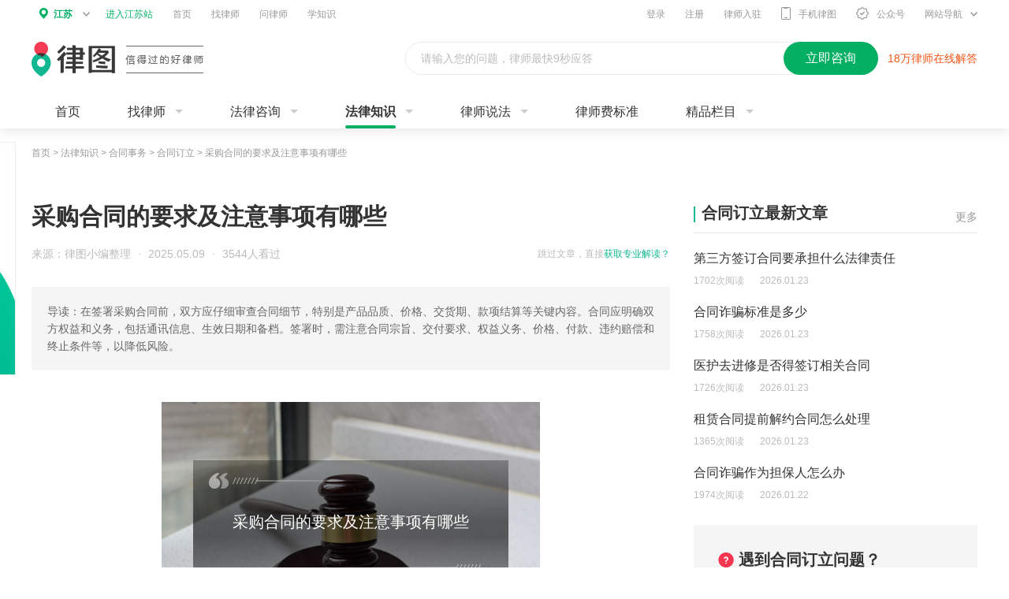

--- FILE ---
content_type: text/html; charset=utf-8
request_url: https://www.64365.com/zs/2801483.aspx
body_size: 9250
content:
<!DOCTYPE html>
<html>
<head>
<meta charset="utf-8" />
<meta http-equiv="X-UA-Compatible" content="IE=edge,chrome=1" />
<meta name="renderer" content="webkit" />
<meta name="applicable-device" content="pc">
<meta name="spma" content="2002" />
<meta name="spmb" content="1129" />
<meta name="pageid" content="170000">
<meta name="keywords" content="采购合同的要求及注意事项有哪些" />
<meta name="description" content="本篇将详细为大家解答“采购合同的要求及注意事项有哪些”这个问题。在签署采购合同前，双方应仔细审查合同细节，特别是产品品质、价格、交货期、款项结算等关键内容。合同应明确双方权益和义务，包括通讯信息、生效……" />
<link rel="alternate" media="only screen and(max-width: 640px)" href="https://m.64365.com/zs/2801483.aspx" />
<title>采购合同的要求及注意事项有哪些-法律知识｜律图</title>
<link rel="stylesheet" href="//image.64365.com/js/swiper/idangerous.swiper.css" />
<link rel="stylesheet" href="//image.64365.com/css/fonts/iconfont.css" />
<link rel="stylesheet" href="//image.64365.com/css/base_2019.css" />
<link rel="stylesheet" href="//image.64365.com/css/2019/fixed-b-consult.css" />
<link rel="stylesheet" href="//image.64365.com/css/2020/law-lore_2020.css" />
<link rel="stylesheet" href="//image.64365.com/css/2019/wechart.css" />
<link rel="stylesheet" href="//image.64365.com/ui_v2/pc/css/contract/contract.css">
<link rel="stylesheet" href="//image.64365.com/css/base_2019.css" />
<style>.box-bar .nav-f18{padding:0 20px;height:18px;line-height:18px;border-left:4px solid #11B790;}.box-bar .nav-f18 .tit{font-size:18px;}.box-bar .nav-f18 .more{color:#999;}.box-bar .nav-f18 a:hover{color:#F43651;}</style>
<script type="application/ld+json">
        {
            "@context": "https://ziyuan.baidu.com/contexts/cambrian.jsonld",
            "@id": https://www.64365.com/zs/2801483.aspx,
            "appid":"1584098601673400",
            "title":"采购合同的要求及注意事项有哪些-法律知识大全|律图",
            "images": ["https://p.64365.com/zs_content_img/0/228/1.jpg"],
            "pubDate": "2025-05-09T01:43:51",
            "upDate": "2025-05-09T01:43:51",
            "description":"本篇将详细为大家解答“采购合同的要求及注意事项有哪些”这个问题。在签署采购合同前，双方应仔细审查合同细节，特别是产品品质、价格、交货期、款项结算等关键内容。合同应明确双方权益和义务，包括通讯信息、生效……"
        }
    </script>
</head>
<body class="bg-f5">
<div class="header_bar" id="asyncheader"></div>
<div class="w1200">
<div class="weizhi">
<a target="_blank" href="/">首页</a> &gt; <a target="_blank" href="/zs/">法律知识</a> &gt;
<a href="/zs/htsw/">合同事务</a> &gt;
<a href="/zs/htsw/htdl/" id="articleId" articleId="2801483">合同订立</a> &gt; <span>采购合同的要求及注意事项有哪些</span>
</div>
<div id="lbadv"></div>
<div class="mt30 clearfix">
<div class="w810 fl">
<div>
<h1 class="f30 fb lh40" title="">采购合同的要求及注意事项有哪些</h1>
<div class="mt15 clearfix">
<div class="fr f12" id="sw_2">
<span class="s-cb lh24">跳过文章，直接</span><a target="_blank" href="/asksubmit/addask.aspx?s=websitezs" rel="nofollow" class="s-primary">获取专业解读？</a>
</div>
<div class="s-cb lh24">
<span>来源：律图小编整理</span>
<i class="mlr5">·</i>
<span>2025.05.09</span>
<i class="mlr5">·</i>
<span>3544人看过</span>
</div>
</div>
<div class="mt30 p20 lh22 s_c6 bg_f5">导读：在签署采购合同前，双方应仔细审查合同细节，特别是产品品质、价格、交货期、款项结算等关键内容。合同应明确双方权益和义务，包括通讯信息、生效日期和备档。签署时，需注意合同宗旨、交付要求、权益义务、价格、付款、违约赔偿和终止条件等，以降低风险。</div>
<div class="unfold-bar detail-unfold mt40">
<div>
<div class="un-nr">
<div class="detail-conts">
<div class="detail-pic-show"><img src="https://p.64365.com/zs_content_img/0/228/1.jpg" alt="采购合同的要求及注意事项有哪些" title="采购合同的要求及注意事项有哪些" /></div><p style="text-indent: 2em;"><strong>一、<a href="/zs/3213895.aspx" title="采购合同" target="_blank" class="a-link">采购合同</a>的要求及注意事项有哪些</strong></p><p style="text-indent: 2em;">在正式签署采购合同之前，交易双方都应当认真审阅每一项条款细节，尤其要高度重视产品品质<a href="/tuwen/aaekrdg/" title="保证" target="_blank" class="a-link">保证</a>、价格约定、交货日期以及款项结算等关键性内容，并务必将各自所享有的权益及承担的义务在合同中逐一作出明确表述。</p><p style="text-indent: 2em;">除此之外，合同文本亦应包含交换双方详细通讯联络信息及签约生效日子，并妥善进行相关备档保存。</p><p style="text-indent: 2em;">在实际签订采购合同过程中，务必要留意以下几大重点事项：</p><p style="text-indent: 2em;">首先，明确合同宗旨及其所载各项交付要求：</p><p style="text-indent: 2em;">确保买卖双方对于产品型号、总数、质量准则、交货时间等具体需求均有明确且清晰的认识和了解，以免日后产生不必要的<a href="/tuwen/aaekrme/" title="纠纷" target="_blank" class="a-link">纠纷</a>。</p><p style="text-indent: 2em;">其次，合同文件中必须清晰无误地规定好双方各自所拥有的权益及需要履行的义务，包括但不限于供货商所承诺提供的技术支持以及售后服务，以及买方的相应付款方法和期限设置等。</p><p style="text-indent: 2em;">最后，还应额外留心涉及到价格、付款条件、<a href="/zs/716585.aspx" title="违约赔偿" target="_blank" class="a-link">违约赔偿</a>、<a href="/baike/htzz/" title="合同终止" target="_blank" class="a-link">合同终止</a>条件等多个领域的重要条约规定，以便提前做出相应防备措施，降低潜在风险。《中华人民共和国<a href="/zs/3169353.aspx" title="民法典" target="_blank" class="a-link">民法典</a>》第一百四十三条</p><p style="text-indent: 2em;">具备下列条件的<a href="/zs/3219062.aspx" title="民事法律行为" target="_blank" class="a-link">民事法律行为</a>有效：</p><p style="text-indent: 2em;">（一）<a href="/tuwen/aaekwku/" title="行为人" target="_blank" class="a-link">行为人</a>具有相应的<a href="/zs/3169662.aspx" title="民事行为能力" target="_blank" class="a-link">民事行为能力</a>；</p><p style="text-indent: 2em;">（二）意思表示真实；</p><p style="text-indent: 2em;">（三）不违反法律、行政<a href="/zs/3188087.aspx" title="法规" target="_blank" class="a-link">法规</a>的强制性规定，不违背公序良俗。</p><p style="text-indent: 2em;">《中华人民共和国民法典》第五百零二条</p><p style="text-indent: 2em;">依法成立的合同，自成立时生效，但是法律另有规定或者<a href="/tuwen/aaekqys/" title="当事人" target="_blank" class="a-link">当事人</a>另有约定的除外。</p><p style="text-indent: 2em;">依照法律、行政法规的规定，合同应当办理批准等手续的，依照其规定。</p><p style="text-indent: 2em;">《中华人民共和国民法典》第五百九十五条</p><p style="text-indent: 2em;"><a href="/tuwen/aaekulu/" title="买卖合同" target="_blank" class="a-link">买卖合同</a>是出卖人转移标的物的所有权于买受人，买受人支付价款的合同。</p><p style="text-indent: 2em;">《中华人民共和国民法典》第五百九十六条</p><p style="text-indent: 2em;">买卖合同的内容一般包括标的物的名称、数量、质量、价款、履行期限、履行地点和方式、包装方式、检验标准和方法、结算方式、合同使用的文字及其效力等条款。</p><p style="text-indent: 2em;"><strong>二、采购<a href="/baike/htjc/" title="合同解除" target="_blank" class="a-link">合同解除</a>能否主张<a href="/tuwen/aaelevv/" title="逾期" target="_blank" class="a-link">逾期</a><a href="/zs/3188899.aspx" title="违约责任" target="_blank" class="a-link">违约责任</a></strong></p><p style="text-indent: 2em;">采购合同解除如果是因为违约解除的能主张逾期违约责任。违约责任包括有继续履行的违约责任、采取补救措施的违约责任、<a href="/tuwen/aaemtgs/" title="赔偿损失" target="_blank" class="a-link">赔偿损失</a>的违约责任。一方违约造成对方损失的，损失<a href="/tuwen/aaekqor/" title="赔偿" target="_blank" class="a-link">赔偿</a>额应当相当于因违约所造成的损失，包括合同履行后可以获得的利益。《民法典》第五百七十七条</p><p style="text-indent: 2em;">当事人一方不<a href="/tuwen/aaelbpm/" title="履行合同" target="_blank" class="a-link">履行合同</a>义务或者履行<a href="/zs/3214369.aspx" title="合同义务" target="_blank" class="a-link">合同义务</a>不符合约定的，应当承担继续履行、采取补救措施或者赔偿损失等违约责任。</p><p style="text-indent: 2em;">第五百八十四条</p><p style="text-indent: 2em;">当事人一方不履行合同义务或者履行合同义务不符合约定，造成对方损失的，损失赔偿额应当相当于因违约所造成的损失，包括合同履行后可以获得的利益；但是，不得超过违约一方订立合同时预见到或者应当预见到的因违约可能造成的损失。</p><p style="text-indent: 2em;">法律的力量不仅仅在于它的约束力，更在于它的教育和引导作用。它教育我们如何正确地行事，如何尊重他人的权益，如何维护社会的公正和公平。正如本文的标题所提出的问题，“采购合同的要求及注意事项有哪些”，我们可以从中得到许多有价值的启示和教训。我们应该珍视这些教训，将它们内化为我们的行为准则，以便更好地遵守法律，更好地生活在这个法治社会中。<a href="/" title="律图" target="_blank" class="a-link">律图</a>有在线律师，如果您有任何的疑惑，欢迎您随时咨询。</p>
<div class="mt20">
<div class="feedback-bar-box">
<a href="/help/feedback.aspx" rel="nofollow" class="btn">投诉/举报</a>
免责声明：以上内容由律图网结合政策法规及互联网相关知识整合，不代表平台的观点和立场。若内容有误或侵权，请通过右侧【投诉/举报】联系我们更正或删除。
</div>
<a href="/about/map.aspx" style="display:none">网站地图</a>
</div>
</div>
</div>
</div>
</div>
<div id="btadv"></div>
<div class="mt20 statement-bar none">
</div>
</div>
<div id="major" class="mt40 tc"></div>
</div>
<div class="w360 fr">
<div id="sw_5">
<div class="borb1 pb10 clearfix">
<a target="_blank" href="/zs/htsw/htdl/" class="fr mt10 s_c9">更多</a>
<h2 class="title-f20 fb fl">合同订立最新文章</h2>
</div>
<ul class="text-list text-detail-show">
<li class="is-show">
<div class="tit ect">
<a href="/zs/7950820.aspx" target="_blank" title="第三方签订合同要承担什么法律责任">第三方签订合同要承担什么法律责任</a>
</div>
<div class="info f12 s-cb">
<span class="mr20">1702次阅读</span><span>2026.01.23</span>
</div>
</li>
<li class="">
<div class="tit ect">
<a href="/zs/7950084.aspx" target="_blank" title="合同诈骗标准是多少">合同诈骗标准是多少</a>
</div>
<div class="info f12 s-cb">
<span class="mr20">1758次阅读</span><span>2026.01.23</span>
</div>
</li>
<li class="">
<div class="tit ect">
<a href="/zs/7948013.aspx" target="_blank" title="医护去进修是否得签订相关合同">医护去进修是否得签订相关合同</a>
</div>
<div class="info f12 s-cb">
<span class="mr20">1726次阅读</span><span>2026.01.23</span>
</div>
</li>
<li class="">
<div class="tit ect">
<a href="/zs/7947534.aspx" target="_blank" title="租赁合同提前解约合同怎么处理">租赁合同提前解约合同怎么处理</a>
</div>
<div class="info f12 s-cb">
<span class="mr20">1365次阅读</span><span>2026.01.23</span>
</div>
</li>
<li class="">
<div class="tit ect">
<a href="/zs/7946795.aspx" target="_blank" title="合同诈骗作为担保人怎么办">合同诈骗作为担保人怎么办</a>
</div>
<div class="info f12 s-cb">
<span class="mr20">1974次阅读</span><span>2026.01.22</span>
</div>
</li>
</ul>
</div>
<div id="rfirstadv"></div>
<div class="mt30" id="sw_8">
<div class="chartlet-w360-h200-default">
<img src="//image.64365.com/images/2020/law-lore/ask-bg.png" class="bg">
<div class="tit">
<i class="iconfont icon-mark s-warn"></i><b>遇到合同订立问题？</b>
</div>
<div class="detail s_c6">律图专业律师 处理更可靠</div>
<a href="/asksubmit/addask.aspx?s=websitezs" rel="nofollow" class="btn">
<i class="iconfont icon-fastask mr5"></i>快速咨询
</a>
</div>
</div>
<div class="mt30">
<div class="borb1 pb10">
<h2 class="title-f20 fb">合同事务导航</h2>
</div>
<div class="hot-tui-unfold mt30">
<div class="un-ovh">
<div class="un-nr clearfix">
<a href="//www.64365.com/zs/htsw/htxl/" target="_blank">合同效力</a>
<a href="//www.64365.com/zs/htsw/htdl/" target="_blank">合同订立</a>
<a href="//www.64365.com/zs/htsw/htzz/" target="_blank">合同终止</a>
<a href="//www.64365.com/zs/htsw/htjf/" target="_blank">合同纠纷</a>
<a href="//www.64365.com/zs/htsw/htwy/" target="_blank">合同违约</a>
<a href="//www.64365.com/zs/htsw/htsc/" target="_blank">合同审查</a>
<a href="//www.64365.com/zs/htsw/htfg/" target="_blank">合同法规</a>
<a href="//www.64365.com/zs/htsw/htjfal/" target="_blank">合同纠纷案例</a>
<a href="//www.64365.com/zs/htsw/tkjf/" target="_blank">退款纠纷</a>
</div>
</div>
<div class="un-btn none">查看全部<i class="iconfont icon-more-arrow"></i></div>
</div>
</div>
<div id="rsecondadv"></div>
<div id="rthirdadv"></div>
</div>
</div>
</div>
<div class="footer_bar mt20" id="botm">
<div class="ft_main" id="botmf">
<div class="ft-link">
<div class="w1200 ma">
<div class="friendship-links">
<label class="label">热门城市：</label>
<div class="friendship-con">
<div class="ovh">
<div class="friend-link-con clearfix">
<a href="//www.64365.com/beijing/" target="_blank">北京律师</a>
<a href="//www.64365.com/shanghai/" target="_blank">上海律师</a>
<a href="//www.64365.com/guangzhou/" target="_blank">广州律师</a>
<a href="//www.64365.com/shenzhen/" target="_blank">深圳律师</a>
<a href="//www.64365.com/chengdu/" target="_blank">成都律师</a>
<a href="//www.64365.com/chongqing/" target="_blank">重庆律师</a>
<a href="//www.64365.com/hangzhou/" target="_blank">杭州律师</a>
<a href="//www.64365.com/xian/" target="_blank">西安律师</a>
<a href="//www.64365.com/wuhan/" target="_blank">武汉律师</a>
<a href="//www.64365.com/suzhou/" target="_blank">苏州律师</a>
<a href="//www.64365.com/zhengzhou/" target="_blank">郑州律师</a>
<a href="//www.64365.com/nanjing/" target="_blank">南京律师</a>
<a href="//www.64365.com/tianjin/" target="_blank">天津律师</a>
<a href="//www.64365.com/changsha/" target="_blank">长沙律师</a>
<a href="//www.64365.com/dongzuo/" target="_blank">东莞律师</a>
<a href="//www.64365.com/ningbo/" target="_blank">宁波律师</a>
<a href="//www.64365.com/foshan/" target="_blank">佛山律师</a>
<a href="//www.64365.com/hefei/" target="_blank">合肥律师</a>
<a href="//www.64365.com/qingdao/" target="_blank">青岛律师</a>
<a href="//www.64365.com/kunming/" target="_blank">昆明律师</a>
<a href="//www.64365.com/shenyang/" target="_blank">沈阳律师</a>
<a href="//www.64365.com/jinan/" target="_blank">济南律师</a>
<a href="//www.64365.com/wuxi/" target="_blank">无锡律师</a>
<a href="//www.64365.com/xiamen/" target="_blank">厦门律师</a>
<a href="//www.64365.com/fuzhou/" target="_blank">福州律师</a>
<a href="//www.64365.com/wenzhou/" target="_blank">温州律师</a>
<a href="//www.64365.com/dalian/" target="_blank">大连律师</a>
<a href="//www.64365.com/guiyang/" target="_blank">贵阳律师</a>
<a href="//www.64365.com/nanning/" target="_blank">南宁律师</a>
<a href="//www.64365.com/shijiazhuang/" target="_blank">石家庄律师</a>
<a href="//www.64365.com/taiyuan/" target="_blank">太原律师</a>
<a href="//www.64365.com/nanchang/" target="_blank">南昌律师</a>
<a href="//www.64365.com/haerbin/" target="_blank">哈尔滨律师</a>
</div>
</div>
<span class="zk-btn" style="display: inline;">展开<i class="iconfont icon-more-arrow"></i></span>
</div>
</div>
<div class="friendship-links">
<label class="label">热门专长：</label>
<div class="friendship-con">
<div class="ovh">
<div class="friend-link-con clearfix">
<a href="//www.64365.com/beijing/htsw/" target="_blank">北京合同事务律师</a>
<a href="//www.64365.com/shanghai/htsw/" target="_blank">上海合同事务律师</a>
<a href="//www.64365.com/guangzhou/htsw/" target="_blank">广州合同事务律师</a>
<a href="//www.64365.com/shenzhen/htsw/" target="_blank">深圳合同事务律师</a>
<a href="//www.64365.com/chengdu/htsw/" target="_blank">成都合同事务律师</a>
<a href="//www.64365.com/chongqing/htsw/" target="_blank">重庆合同事务律师</a>
<a href="//www.64365.com/hangzhou/htsw/" target="_blank">杭州合同事务律师</a>
<a href="//www.64365.com/xian/htsw/" target="_blank">西安合同事务律师</a>
<a href="//www.64365.com/wuhan/htsw/" target="_blank">武汉合同事务律师</a>
<a href="//www.64365.com/suzhou/htsw/" target="_blank">苏州合同事务律师</a>
<a href="//www.64365.com/zhengzhou/htsw/" target="_blank">郑州合同事务律师</a>
<a href="//www.64365.com/nanjing/htsw/" target="_blank">南京合同事务律师</a>
<a href="//www.64365.com/tianjin/htsw/" target="_blank">天津合同事务律师</a>
<a href="//www.64365.com/changsha/htsw/" target="_blank">长沙合同事务律师</a>
<a href="//www.64365.com/dongzuo/htsw/" target="_blank">东莞合同事务律师</a>
<a href="//www.64365.com/ningbo/htsw/" target="_blank">宁波合同事务律师</a>
<a href="//www.64365.com/foshan/htsw/" target="_blank">佛山合同事务律师</a>
<a href="//www.64365.com/hefei/htsw/" target="_blank">合肥合同事务律师</a>
<a href="//www.64365.com/qingdao/htsw/" target="_blank">青岛合同事务律师</a>
<a href="//www.64365.com/kunming/htsw/" target="_blank">昆明合同事务律师</a>
<a href="//www.64365.com/shenyang/htsw/" target="_blank">沈阳合同事务律师</a>
<a href="//www.64365.com/jinan/htsw/" target="_blank">济南合同事务律师</a>
<a href="//www.64365.com/wuxi/htsw/" target="_blank">无锡合同事务律师</a>
<a href="//www.64365.com/xiamen/htsw/" target="_blank">厦门合同事务律师</a>
<a href="//www.64365.com/fuzhou/htsw/" target="_blank">福州合同事务律师</a>
<a href="//www.64365.com/wenzhou/htsw/" target="_blank">温州合同事务律师</a>
<a href="//www.64365.com/dalian/htsw/" target="_blank">大连合同事务律师</a>
<a href="//www.64365.com/guiyang/htsw/" target="_blank">贵阳合同事务律师</a>
<a href="//www.64365.com/nanning/htsw/" target="_blank">南宁合同事务律师</a>
<a href="//www.64365.com/shijiazhuang/htsw/" target="_blank">石家庄合同事务律师</a>
<a href="//www.64365.com/taiyuan/htsw/" target="_blank">太原合同事务律师</a>
<a href="//www.64365.com/nanchang/htsw/" target="_blank">南昌合同事务律师</a>
<a href="//www.64365.com/haerbin/htsw/" target="_blank">哈尔滨合同事务律师</a>
</div>
</div>
<span class="zk-btn" style="display: inline;">展开<i class="iconfont icon-more-arrow"></i></span>
</div>
</div>
<div class="friendship-links">
<label class="label">城市推荐：</label>
<div class="friendship-con">
<div class="ovh">
<div class="friend-link-con clearfix">
<a href="//www.64365.com/hualianxian/" target="_blank">花莲县律师</a>
<a href="//www.64365.com/taidongxian/" target="_blank">台东县律师</a>
<a href="//www.64365.com/ponghuxian/" target="_blank">澎湖县律师</a>
<a href="//www.64365.com/hlzzq/" target="_blank">省直辖律师</a>
<a href="//www.64365.com/sanshashi/" target="_blank">三沙市律师</a>
<a href="//www.64365.com/xingjianzx/" target="_blank">省直辖律师</a>
</div>
</div>
<span class="zk-btn" style="display: inline;">展开<i class="iconfont icon-more-arrow"></i></span>
</div>
</div>
<div class="friendship-links">
<label class="label">区县推荐：</label>
<div class="friendship-con">
<div class="ovh">
<div class="friend-link-con clearfix">
<a href="//www.64365.com/huijiqu/" target="_blank">惠济区律师</a>
<a href="//www.64365.com/zhongmouxian/" target="_blank">中牟县律师</a>
<a href="//www.64365.com/gongyishi/" target="_blank">巩义市律师</a>
<a href="//www.64365.com/xingyangshi/" target="_blank">荥阳市律师</a>
<a href="//www.64365.com/xinmishi/" target="_blank">新密市律师</a>
<a href="//www.64365.com/xinzhengshi/" target="_blank">新郑市律师</a>
<a href="//www.64365.com/dengfengshi/" target="_blank">登封市律师</a>
<a href="//www.64365.com/longtingqu/" target="_blank">龙亭区律师</a>
<a href="//www.64365.com/shunhehuizuqu/" target="_blank">顺河回族区律师</a>
<a href="//www.64365.com/gulouqu3/" target="_blank">鼓楼区律师</a>
<a href="//www.64365.com/yuwangtaiqu/" target="_blank">禹王台区律师</a>
<a href="//www.64365.com/jinmingqu/" target="_blank">金明区律师</a>
<a href="//www.64365.com/qixian1/" target="_blank">杞县律师</a>
<a href="//www.64365.com/tongxuxian/" target="_blank">通许县律师</a>
<a href="//www.64365.com/weishixian/" target="_blank">尉氏县律师</a>
<a href="//www.64365.com/kaifengxian/" target="_blank">祥符区律师</a>
<a href="//www.64365.com/lankaoxian/" target="_blank">兰考县律师</a>
<a href="//www.64365.com/laochengqu/" target="_blank">老城区律师</a>
<a href="//www.64365.com/xigongqu1/" target="_blank">西工区律师</a>
<a href="//www.64365.com/hehuizuqu/" target="_blank">瀍河回族区律师</a>
<a href="//www.64365.com/jianxiqu/" target="_blank">涧西区律师</a>
<a href="//www.64365.com/jiliqu/" target="_blank">吉利区律师</a>
<a href="//www.64365.com/luolongqu/" target="_blank">洛龙区律师</a>
<a href="//www.64365.com/mengjinxian/" target="_blank">孟津县律师</a>
<a href="//www.64365.com/xinanxian/" target="_blank">新安县律师</a>
<a href="//www.64365.com/luanchuanxian/" target="_blank">栾川县律师</a>
<a href="//www.64365.com/songxian/" target="_blank">嵩县律师</a>
<a href="//www.64365.com/ruyangxian/" target="_blank">汝阳县律师</a>
<a href="//www.64365.com/yiyangxian/" target="_blank">宜阳县律师</a>
<a href="//www.64365.com/luoningxian/" target="_blank">洛宁县律师</a>
</div>
</div>
<span class="zk-btn" style="display: inline;">展开<i class="iconfont icon-more-arrow"></i></span>
</div>
</div>
<div class="friendship-links">
<label class="label">热门标签：</label>
<div class="friendship-con">
<div class="ovh">
<div class="friend-link-con clearfix">
<a href="https://www.64365.com/ask/9529925.aspx" target="_blank">当面律师咨询费多少钱</a>
<a href="https://www.64365.com/zs/1635915.aspx" target="_blank">律师函</a>
<a href="https://www.64365.com/baike/qsz/" target="_blank">起诉状</a>
<a href="https://www.64365.com/zs/1635924.aspx" target="_blank">代发律师函</a>
<a href="https://www.64365.com/zs/1635941.aspx" target="_blank">代写起诉状</a>
<a href="https://www.64365.com/zs/1635950.aspx" target="_blank">网上立案</a>
<a href="https://www.64365.com/zs/1635971.aspx" target="_blank">代写诉状</a>
<a href="https://www.64365.com/zs/1598152.aspx" target="_blank">逾期最佳处理方法</a>
<a href="https://www.64365.com/zs/773001.aspx" target="_blank">信用卡逾期</a>
<a href="https://www.64365.com/zs/773001.aspx" target="_blank">信用卡逾期</a>
<a href="https://www.64365.com/zs/1597416.aspx" target="_blank">信用卡逾期协商</a>
<a href="https://www.64365.com/zs/1593629.aspx" target="_blank">停息挂账</a>
<a href="https://www.64365.com/zs/888787.aspx" target="_blank">网贷逾期</a>
<a href="https://www.64365.com/zs/1072435.aspx" target="_blank">信用卡分期</a>
<a href="https://www.64365.com/zs/1038256.aspx" target="_blank">欠款起诉</a>
<a href="https://www.64365.com/zs/1596531.aspx" target="_blank">暴力催收</a>
<a href="https://www.64365.com/zs/1708591.aspx" target="_blank">信用卡欠款起诉</a>
<a href="https://www.64365.com/zs/1597059.aspx" target="_blank">信用卡退息</a>
<a href="https://www.64365.com/zs/1695491.aspx" target="_blank">逾期利息怎么计算</a>
<a href="https://www.64365.com/zs/1711739.aspx" target="_blank">信用卡透支</a>
<a href="https://www.64365.com/zs/1712152.aspx" target="_blank">信用卡还不上</a>
<a href="https://www.64365.com/zs/1597303.aspx" target="_blank">信用卡逾期会怎么样</a>
<a href="https://www.64365.com/zs/1590229.aspx" target="_blank">个性化分期</a>
<a href="https://www.64365.com/zs/1684874.aspx" target="_blank">信用卡逾期利息</a>
<a href="https://www.64365.com/zs/1602419.aspx" target="_blank">信用卡逾期处理</a>
<a href="https://www.64365.com/zs/1597035.aspx" target="_blank">网贷催收</a>
<a href="https://www.64365.com/zs/955818.aspx" target="_blank">信用卡催收</a>
<a href="https://www.64365.com/zs/1596590.aspx" target="_blank">网贷停息挂账</a>
<a href="https://www.64365.com/zs/983629.aspx" target="_blank">网贷还不上</a>
<a href="https://www.64365.com/zs/1608943.aspx" target="_blank">网贷延期</a>
<a href="https://www.64365.com/zs/1456819.aspx" target="_blank">分期还款</a>
<a href="https://www.64365.com/zs/913359.aspx" target="_blank">网贷起诉</a>
<a href="https://www.64365.com/zs/1591781.aspx" target="_blank">停息分期</a>
<a href="https://www.64365.com/zs/1292242.aspx" target="_blank">信用卡起诉</a>
<a href="https://www.64365.com/zs/1597039.aspx" target="_blank">网贷协商</a>
<a href="https://www.64365.com/zs/1213202.aspx" target="_blank">信用卡欠款</a>
<a href="https://www.64365.com/zs/1627420.aspx" target="_blank">信用卡恶意透支</a>
<a href="https://www.64365.com/zs/1593562.aspx" target="_blank">信用卡协商</a>
<a href="https://www.64365.com/lawyer/787310/" target="_blank">刘德斌律师</a>
<a href="https://www.64365.com/ningxiangxian/" target="_blank">宁乡市律师</a>
<a href="https://www.64365.com/lawyer/3235194/" target="_blank">庞坤律师</a>
<a href="https://www.64365.com/dazhuxian/" target="_blank">大竹县律师</a>
<a href="https://www.64365.com/lawyer/14196143/" target="_blank">汪艳律师</a>
<a href="https://www.64365.com/lawyer/2595473/" target="_blank">王文娟律师</a>
<a href="https://www.64365.com/lawyer/14715443/" target="_blank">李宁律师</a>
<a href="https://m.64365.com/zhangjiagangshi/" target="_blank">张家港律师</a>
<a href="https://www.64365.com/luanchuanxian/" target="_blank">栾川县律师</a>
<a href="https://www.64365.com/lawyer/6431340/" target="_blank">陈华律师</a>
<a href="https://www.64365.com/lawyer/1866686/" target="_blank">黄亚青律师</a>
<a href="https://www.64365.com/lawyer/1339469/" target="_blank">牛晓儒律师</a>
<a href="https://www.64365.com/lawyer/11320982/" target="_blank">徐晓明律师</a>
<a href="https://www.64365.com/mayangmiaozuzizhixian/" target="_blank">麻阳苗族自治县律师</a>
<a href="https://www.64365.com/xinhuangdongzuzizhixian/" target="_blank">新晃侗族自治县律师</a>
<a href="https://www.64365.com/simingqu/" target="_blank">思明区律师</a>
<a href="https://www.64365.com/dalian/" target="_blank">大连律师</a>
<a href="https://www.64365.com/huangdaoqu/" target="_blank">黄岛区律师</a>
<a href="https://www.64365.com/longhuaxinqu/" target="_blank">龙华区律师</a>
<a href="https://www.64365.com/baiyin/" target="_blank">白银市律师</a>
<a href="https://m.64365.com/baoji/" target="_blank">宝鸡市律师</a>
<a href="https://m.64365.com/baoji/" target="_blank">宝鸡市律师</a>
<a href="https://m.64365.com/huanggang/" target="_blank">黄冈律师</a>
<a href="https://www.64365.com/lawyer/3951335/" target="_blank">许睿律师</a>
<a href="https://www.64365.com/shizhongqu/" target="_blank">市中区律师</a>
<a href="https://www.64365.com/changshushi/" target="_blank">常熟市律师</a>
<a href="https://m.64365.com/suiningxian/" target="_blank">绥宁律师</a>
<a href="https://m.64365.com/zibo/" target="_blank">淄博律师</a>
<a href="https://m.64365.com/tainingxian/" target="_blank">泰宁县律师</a>
</div>
</div>
<span class="zk-btn" style="display: inline;">展开<i class="iconfont icon-more-arrow"></i></span>
</div>
</div>
<div class="friendship-links">
<label class="label">热门推荐：</label>
<div class="friendship-con">
<div class="ovh">
<div class="friend-link-con clearfix">
<a href="https://www.64365.com/zs/1820361.aspx" target="_blank">合同违约赔偿标准民法典</a>
<a href="https://www.64365.com/zs/1821848.aspx" target="_blank">装修装饰合同纠纷</a>
<a href="https://www.64365.com/tuwen/uzqyf/" target="_blank">合同纠纷案一般怎么判</a>
<a href="https://www.64365.com/zs/1062875.aspx" target="_blank">合同违约金多少合法</a>
<a href="https://www.64365.com/zs/1142571.aspx" target="_blank">运输合同纠纷管辖</a>
<a href="https://www.64365.com/zs/1330944.aspx23" target="_blank">合同违约赔偿标准是百分之几</a>
<a href="https://www.64365.com/zs/1537390.aspx" target="_blank">签合同违约金一般多少</a>
<a href="https://www.64365.com/tuwen/ewwta/" target="_blank">运输合同纠纷</a>
<a href="https://www.64365.com/zs/1331053.aspx" target="_blank">合同违约金一般百分之多少</a>
<a href="https://www.64365.com/zs/645735.aspx" target="_blank">装饰装修合同纠纷</a>
<a href="https://www.64365.com/zs/1330944.aspx" target="_blank">违约合同赔偿标准</a>
<a href="https://www.64365.com/zs/1330944.aspx" target="_blank">合同违约赔偿标准</a>
<a href="https://www.64365.com/tuwen/cctgs/" target="_blank">买卖合同纠纷一般怎么判</a>
<a href="https://www.64365.com/zs/979183.aspx" target="_blank">合同违约怎么起诉</a>
<a href="https://www.64365.com/zs/1624002.aspx" target="_blank">合同纠纷怎么起诉</a>
<a href="https://www.64365.com/tuwen/aaaxmdq/" target="_blank">合同纠纷案怎么处理</a>
<a href="https://www.64365.com/zs/1585996.aspx7" target="_blank">合同纠纷怎么处理</a>
<a href="https://www.64365.com/zs/1342653.aspx" target="_blank">买卖合同纠纷管辖权怎么确定</a>
<a href="https://www.64365.com/zs/2173579.aspx" target="_blank">合同违约怎么处理</a>
<a href="https://www.64365.com/zs/743838.aspx" target="_blank">合同违约怎么赔偿</a>
<a href="https://www.64365.com/zs/2173579.aspx" target="_blank">如果合同违约了怎么办</a>
<a href="https://www.64365.com/tuwen/wwuqg/" target="_blank">合同纠纷怎么起诉对方</a>
<a href="https://www.64365.com/zs/1347832.aspx" target="_blank">装修合同违约怎么起诉</a>
<a href="https://www.64365.com/zs/645735.aspx" target="_blank">装饰合同纠纷</a>
<a href="https://www.64365.com/zs/1356288.aspx" target="_blank">怎么起诉合同纠纷</a>
<a href="https://www.64365.com/zs/741251.aspx" target="_blank">用人单位违约合同如何赔偿</a>
<a href="https://www.64365.com/zs/1651181.aspx" target="_blank">坐牢合同履行不了算违约吗</a>
<a href="https://www.64365.com/zs/1478259.aspx" target="_blank">劳动合同毁约赔多少</a>
<a href="https://www.64365.com/zs/915915.aspx" target="_blank">装修合同违约责任</a>
<a href="https://www.64365.com/zs/743427.aspx" target="_blank">工作合同违约赔偿标准</a>
</div>
</div>
<span class="zk-btn" style="display: inline;">展开<i class="iconfont icon-more-arrow"></i></span>
</div>
</div>
</div>
</div>
</div>
</div><script type="text/javascript">window.onload =function () {this.setTimeout(bottomRegionFunc,1000);var num =$("#onespecial").text();console.log(num);}
function bottomRegionFunc() {$('.yq-link span:first').addClass("yq-tab-now").siblings().removeClass("yq-tab-now");$(".yq-con li:first").removeClass("none").siblings().addClass("none");$('.yq-link span').click(function () {var i =$(this).index();$(this).addClass("yq-tab-now").siblings().removeClass("yq-tab-now");$(".yq-con li").eq(i).removeClass("none").siblings().addClass("none");});}
</script>
<script src="//image.64365.com/js/jquery-1.8.2.min.js" type="text/javascript"></script>
<script type="text/javascript" src="//image.64365.com/js/swiper/idangerous.swiper.min.js"></script>
<script type="text/javascript" src="//image.64365.com/js/2020/3w/common/ipcitylist.js"></script>
<script type="text/javascript" src="//image.64365.com/js/headfoot.js"></script>
<script type="text/javascript" src="//image.64365.com/js/topbar20200813.js"></script>
<script type="text/javascript" src="//image.64365.com/js/basic.js"></script>
<script src="//image.64365.com/js/uaredirect.js" type="text/javascript"></script>
<script>var _hmt =_hmt ||[];(function () {var hm =document.createElement("script");hm.src ="https://hm.baidu.com/hm.js?f06668799ed94ad46948b9df10e66316";var s =document.getElementsByTagName("script")[0];s.parentNode.insertBefore(hm,s);})();</script>
<script type="text/javascript" src="//cache.66law.cn/gio_init.js"></script>
<script type="text/javascript" src="//hm.hualv.com/hm.min.js" async="true"></script>
<script type="text/javascript" src="//image.64365.com/js/2020/3w/page/bottom2020.js"></script>
<script type="text/javascript">uaredirect("//m.64365.com" + window.location.pathname)
$(document).ready(function () {var bp =document.createElement('script');var curProtocol =window.location.protocol.split(':')[0];if (curProtocol ==='https') {bp.src ='https://zz.bdstatic.com/linksubmit/push.js';}
else {bp.src ='http://push.zhanzhang.baidu.com/push.js';}
var s =document.getElementsByTagName("script")[0];s.parentNode.insertBefore(bp,s);});window._hmga =window._hmga ||[];var _hmt =_hmt ||[];</script>
<script type="text/javascript">var articletitle ='采购合同的要求及注意事项有哪些';</script>
<script type="text/javascript" src="//image.64365.com/js/zs2020.js"></script>
<script type="text/javascript" src="//image.64365.com/js/erweima/qrcode.min.js"></script>
<script type="text/javascript" src="//image.64365.com/script/fixedscroll.js"></script>
<script type="text/javascript">var total =0;</script>
<script type="text/javascript" src="//image.64365.com/ui_v3/pc/js/pages/zs_seo.js"></script>
<script type="text/javascript">getWechatImg('合同事务');getLbAdv(320000,0,11);getBtAdv(320000,0,11,0,'');rFirstAdv(320000,0,11);rSecondAdv(320000,0,11);rThirdAdv(320000,0,11);</script>
<script type="text/javascript">$('.detail-pic-show').append(`<a href="//www.64365.com/asksubmit/miniprogramtransfer.aspx?s=125" class="contxtbox" rel="nofollow"><div class="contxt"><div class="txtdis"><div class="txtvm"><span class="ect-clamp">采购合同的要求及注意事项有哪些</span></div></div><span class="txtask">在线咨询 &gt;</span></div></a>`)
</script>
</body>
</html>

--- FILE ---
content_type: text/html; charset=utf-8
request_url: https://www.64365.com/zs/rpc/vc/leftfixed/
body_size: 358
content:
<ul class="detail-fixed" style="top:60%;">
    <li>
        <a target="_blank" href="/asksubmit/addask.aspx?s=websitezs" class="block" rel="nofollow">
            <i class="iconfont icon-ask1"></i>
            <p class="txt">咨询</p>
        </a>
    </li>
    <li class="gotop none">
        <i class="iconfont icon-backtotop-o"></i>
    </li>
</ul>

--- FILE ---
content_type: text/html; charset=utf-8
request_url: https://www.64365.com/zs/rpc/vc/WechatImg/?category=%E5%90%88%E5%90%8C%E4%BA%8B%E5%8A%A1
body_size: 389
content:
<div class="left-pop-wechart">
    <p class="m">想获取更多合同事务资讯</p>
    <div class="e">
        <img src="//image.64365.com/images/newlvtu/wechat/ewm.jpg">
    </div>
    <span class="b">微信扫一扫</span>
</div>
<div class="none" id="valholder">
    <input name="domin" value="//image.64365.com" type="hidden">
</div>

--- FILE ---
content_type: text/html; charset=utf-8
request_url: https://www.64365.com/zs/rpc/vc/butoomadv/?p=320000&c=0&q=11&bsid=0&bsimg=
body_size: 721
content:
    <div class="mt40 reminder-bar">
        <i class="tips"></i><span>法律问题具有强领域专业性，建议咨询专业律师，为您推荐下方律师</span><i class="hand"></i>
    </div>
    <div class="lawyer-card-recite lawyer-card-ordinary mt16">
        <a href="/asksubmit/addask.aspx?ly=18277686&s=websitezs" rel="nofollow" target="_blank" class="lawyer">
            <div class="img-block photo fl">
                <img src="https://p.64365.com/hzlawyer/18277686/2025021014365518277686558.png" alt="江苏振仁律师事务所律师">
            </div>
            <div class="tit">
                <span class="name ect" data-type="recommend">江苏振仁律师事务所律师</span><i class="ico-vip-middle"></i>
            </div>
            <div class="post ect">
                <span>主任</span>
            </div>
            <div class="tag ect">
                擅长：合同事务、债权债务、刑事辩护            </div>
        </a>
        <a href="/asksubmit/addask.aspx?ly=18277686&s=websitezs" rel="nofollow" target="_blank" class="btn">
            在线咨询
            <i class="iconfont icon-arrow-right-o"></i>
        </a>
    </div>


--- FILE ---
content_type: application/javascript
request_url: https://image.64365.com/js/2020/3w/page/bottom2020.js
body_size: -177
content:
$(function ()
{

    /** 底部友链 */
    friendshipFn();
    function friendshipFn()
    {
        $('.friendship-con').each(function ()
        {
            var $parent = $(this),
                $ovh = $('.ovh', $parent),
                $con = $('.friend-link-con', $ovh),
                $btn = $('.zk-btn', $parent);
            var _ovhH = $ovh.height(),
                _conH = $con.height();
            if (_conH > _ovhH)
            {
                $btn.show();
            } else
            {
                $btn.hide();
            }
            $btn.on('click', function ()
            {
                if ($(this).hasClass('sq-btn'))
                {
                    $(this).removeClass('sq-btn').html('展开<i class="iconfont icon-more-arrow"></i>');
                    $ovh.height(_ovhH);
                } else
                {
                    $(this).addClass('sq-btn').html('收起<i class="iconfont icon-more-arrow"></i>');
                    $ovh.height(_conH);
                }
            });
        });
    };

});

--- FILE ---
content_type: application/javascript
request_url: https://image.64365.com/js/basic.js
body_size: 9575
content:

/*方法扩展 在admin站,如果用到了basic.js,需要放在public_v1.js的上面 */
//合并对象属性
function extend(oDest, aSrc) {
    if (arguments.length > 0) {
        var sKey;
        var i;
        if (oDest instanceof Array) {
            for (i = 1; i < arguments.length; i++) {
                if (typeof (arguments[i]) == "undefined") {
                    continue;
                } else if (arguments[i] instanceof Array) {
                    oDest = oDest.concat(arguments[i]);
                } else {
                    for (sKey in arguments[i]) {
                        oDest[sKey] = arguments[i][sKey];
                    }
                }
            }
        } else {
            if (typeof oDest != "object" && typeof oDest != "function") {
                oDest = new Object();
            }
            if (aSrc instanceof Array) {
                for (i = 0; i < aSrc.length; i++) {
                    if (typeof (aSrc[i]) == "undefined") {
                        continue;
                    }
                    for (sKey in aSrc[i]) {
                        oDest[sKey] = aSrc[i][sKey];
                    }
                }
            } else {
                for (i = 1; i < arguments.length; i++) {
                    if (typeof (arguments[i]) == "undefined") {
                        continue;
                    }
                    for (sKey in arguments[i]) {
                        oDest[sKey] = arguments[i][sKey];
                    }
                }
            }
        }
        return oDest;
    } else {
        return null;
    }
}

//比较属性是否相等
function equals(o1, o2, aIgnoreAttribute) {
    if (!equals._initialize) {
        extend(equals, {
            //是否存在某值
            contains: function (aContainer, oValue) {
                for (var iK in aContainer) {
                    if (oValue == aContainer[iK]) {
                        return true;
                    }
                }
                return false;
            }
        });
        equals._initialize = true;
    }
    if (typeof o1 == "object" && typeof o2 == "object") {
        if (o1 == null) {
            if (o2 == null) {
                return true;
            } else {
                return false;
            }
        } else {
            if (o2 == null) {
                return false;
            } else {
                for (var i in o1) {
                    if (aIgnoreAttribute) {
                        if (equals.contains(aIgnoreAttribute, i)) {
                            continue;
                        }
                    }
                    if (!o2.hasOwnProperty(i)) {
                        return false;
                    }
                    if (!equals(o1[i], o2[i], aIgnoreAttribute)) {
                        return false;
                    }
                }
                for (var j in o2) {
                    if (aIgnoreAttribute) {
                        if (equals.contains(aIgnoreAttribute, j)) {
                            continue;
                        }
                    }
                    if (!o1.hasOwnProperty(j)) {
                        return false;
                    }
                    if (!equals(o2[j], o1[j], aIgnoreAttribute)) {
                        return false;
                    }
                }
                return true;
            }
        }
    } else {
        return o1 == o2;
    }
}

/*接口基类*/
//数据基类
function IDataClass() { };
extend(IDataClass, {
    isIData: true,
    get: function (sKey, bIsExecute) {
        var _ = this;
        if (!_._dataList) {
            _._dataList = new Object();
        }
        var oValue = typeof _._dataList[sKey] == "undefined" ? _._parameter ? _._parameter[sKey] : _._parameter : _._dataList[sKey];
        if ((bIsExecute == null || bIsExecute) && oValue && typeof oValue == "function") {
            if (arguments.length > 2) {
                var arg = extend(new Array(), arguments);
                arg.splice(0, 2);
                return oValue.apply(this, arg);
            }
            return oValue.call(this);
        }
        return oValue;
    },
    set: function (sKey, oValue) {
        var _ = this;
        if (!_._dataList) {
            _._dataList = new Object();
        }
        var oData = new Object();
        if (typeof sKey == "string" || sKey instanceof String) {
            oData[sKey] = oValue;
            if (typeof oValue == "undefined") {
                delete _._dataList[sKey];
                if (_.isIEvent) {
                    _.trigger("removeEnd", sKey);
                }
            }
        } else {
            extend(oData, extend(new Array(), arguments));
        }
        _._dataList = extend(_._dataList, oData);
        if (_.isIEvent) {
            _.trigger("setEnd", oData);
        }
        return this;
    }
});

//事件基类
function IEventClass() { };
extend(IEventClass, {
    isIEvent: true,
    off: function (event) {
        var _ = this;
        if (!_._eventList) {
            _._eventList = new Object();
        }
        delete _._eventList[event];
        return this;
    },
    on: function (event, oData, fn, fnCallback) {
        var _ = this;
        var bIsData = true;
        if (typeof oData == "function") {
            fn = oData;
            bIsData = false;
            oData = undefined;
        }
        if (!_._eventList) {
            _._eventList = new Object();
        }
        if (!_._eventList[event]) {
            _._eventList[event] = new Array();
        }
        var e = function () {
            var arg = extend(new Array(), arguments);
            if (e.hasData) {
                arg.unshift(oData);
            }
            return fn.apply(this, arg);
        };
        e.hasData = bIsData;
        _._eventList[event].push(e);
        if (fnCallback && typeof fnCallback == "function") {
            fnCallback.call(this, e);
        }
        return this;
    },
    one: function (event, oData, fn) {
        return this.on(event,
            oData,
            fn,
            function (e) {
                e.isOne = true;
            });
    },
    trigger: function (event) {
        var arg = extend(new Array(), arguments);
        arg.shift();
        var _ = this;
        var oResult;
        var internally;
        if (_[event] && typeof _[event] == "function") {
            oResult = _[event].apply(this, arg);
            internally = true;
        }
        if (!_._eventList) {
            _._eventList = new Object();
        }
        if (_._eventList[event]) {
            var aDelete = new Array();
            for (var i in _._eventList[event]) {
                var e = _._eventList[event][i];
                if (e && typeof e == "function") {
                    var argAndValue = arg;
                    if (!(typeof oResult == "undefined")) {
                        argAndValue = extend(new Array(), arg);
                        argAndValue.push(oResult);
                    }
                    if (internally) {
                        e.apply(this, argAndValue);
                    } else {
                        var o = e.apply(this, argAndValue);
                        if (!(typeof o == "undefined")) {
                            oResult = o;
                        }
                    }
                    if (e.isOne) {
                        aDelete.push(i);
                        delete _._eventList[event][i];
                    }
                }
            }
            aDelete.reverse();
            for (var iK in aDelete) {
                _._eventList[event].splice(aDelete[iK], 1);
            }
        }
        return typeof oResult == "undefined" ? this : oResult;
    }
});

/*Event类方法扩展*/
extend(Event.prototype, {
    hasEventKey: function (eventKey) {
        var oEventKeys = this.eventKeys;
        return oEventKeys && oEventKeys[eventKey];
    },
    addEventKey: function (eventKey) {
        if (!eventKey) {
            return null;
        }
        if (!this.eventKeys) {
            this.eventKeys = {};
        }
        var oEventKeys = this.eventKeys;
        if (typeof eventKey == "string" || eventKey instanceof String) {
            oEventKeys[eventKey] = true;
        } else if (eventKey instanceof Array) {
            for (var i in eventKey) {
                oEventKeys[eventKey[i]] = true;
            }
        }
        return oEventKeys;
    }
});
//String类方法扩展
extend(String.prototype, {
    //计算字符数 1个汉字为2个字符 其他为1个
    countCharacters: function () {
        var totalCount = 0;
        for (var i = 0; i < this.length; i++) {
            var c = this.charCodeAt(i);
            if ((c >= 0x0001 && c <= 0x007e) || (0xff60 <= c && c <= 0xff9f)) {
                totalCount++;
            } else {
                totalCount += 2;
            }
        }
        return totalCount;
    },
    //格式化替换
    format: function (aParameter) {
        var fn = this;
        var sResult = fn;
        if (arguments.length > 0) {
            if (arguments.length == 1 && aParameter instanceof Object) {
                for (var key in aParameter) {
                    if (typeof (aParameter[key]) == "undefined") {
                        continue;
                    }
                    if (aParameter[key] == null) {
                        aParameter[key] = "";
                    }
                    sResult = sResult.replace(new RegExp("\\{" + key + "\\}", "g"), aParameter[key].toString());
                }
            } else {
                for (var i = 0; i < arguments.length; i++) {
                    if (typeof (arguments[i]) == "undefined") {
                        continue;
                    }
                    if (arguments[i] == null) {
                        arguments[i] = "";
                    }
                    sResult = sResult.replace(new RegExp("\\{" + i + "\\}", "g"), arguments[i].toString());
                }
            }
        }
        return sResult;
    },
    replaceIndex: function (sReplace, iIndex, iLength) {
        var fn = this.toString();
        if (fn || iIndex >= fn.length) {
            return fn;
        }
        iLength = iLength <= 0 ? (iIndex >= 0 ? fn.length - iIndex : -iIndex) : iLength;
        iIndex = iIndex < 0 ? fn.Length + iIndex : iIndex;
        var aString = new Array();
        var bFlag = false;
        for (var i in fn) {
            if (i <= iIndex || i >= iIndex + iLength) {
                if (!bFlag) {
                    aString.push(sReplace);
                    bFlag = true;
                }
                continue;
            }
            aString.push(fn.charAt(i));
        }
        return aString.join("");
    },
    trim: function () {
        var fn = this;
        var re = new RegExp("(?:^\\s+)|(?:\\s+$)", "gm");
        return fn.replace(re, "");
    }
});
//Number类方法扩展
//[toFixed, toExponential, toPrecision]
extend(Number.prototype, {
    /*
    //处理数字
    //iLength:数字长度
    //iFixed:小数位长度
    */
    dispose: function (iLength, iFixed) {
        var oF = new Format(this);
        return oF.dispose(iLength, iFixed);
    },
    format: function (sFormat) {
        var oF = new Format(this);
        return oF.toString(sFormat);
    },
    number: function (sSymbol, iLength) {
        var oF = new Format(this);
        return oF.number(sSymbol, iLength);
    }
});

/*对象扩充*/
//数据
function Data() { }
extend(Data, {
    arrayClear: function (aData, iK, fnChick) {
        if (aData == null || aData.length <= 0 || iK >= aData.length) {
            return false;
        }
        if (typeof fnChick == "function" ? fnChick.call(aData, aData[iK], iK) : aData[iK] == null) {
            aData.splice(iK, 1);
            this.arrayClear(aData, iK, fnChick);
            return true;
        }
        return false;
    },
    arrayEmpty: function (aData, fnChick) {
        for (var iK in aData) {
            this.arrayClear(aData, iK, fnChick);
        }
        return aData;
    },
    isNull: function (oData, oDefault) {
        return oData == null ? oDefault : oData;
    }
});

//字符串缓冲
function StringBuffer(sString) {
    if (!StringBuffer._initialize) {
        extend(StringBuffer.prototype, {
            append: function (sValue) {
                var fn = this;
                sValue = sValue.toString();
                fn._aString.push(sValue);
                fn.length += sValue.length;
                return fn;
            },
            appendFormat: function (sFormat, oValue) {
                var fn = this;
                var sValue;
                if (arguments.length == 2) {
                    sValue = sFormat.format(oValue);
                    fn._aString.push(sValue);
                    fn.length += sValue.length;
                } else {
                    var aValue = new Array();
                    for (var i = 0; i < arguments.length - 1; i++) {
                        aValue[i] = arguments[i + 1];
                    }
                    sValue = String.prototype.format.apply(sFormat, aValue);
                    fn._aString.push(sValue);
                    fn.length += sValue.length;
                }
                return fn;
            },
            toString: function () {
                var fn = this;
                return fn._aString.join("");
            }
        });
        StringBuffer._initialize = true;
    }
    this._aString = new Array();
    this.length = 0;
    if (typeof sString != "undefined") {
        this.append(sString);
    }
    return this;
}

//日期时间
function DateTime(dDate) {
    if (!DateTime._initialize) {
        extend(DateTime, {
            _oRegExFormat: {
                year: new RegExp("y+", "mg"),
                month: new RegExp("M+", "mg"),
                day: new RegExp("d+", "mg"),
                Hour: new RegExp("H+", "mg"),
                hour: new RegExp("h+", "mg"),
                minute: new RegExp("m+", "mg"),
                second: new RegExp("s+", "mg"),
                millisecond: new RegExp("f+", "mg")
            },
            now: function () {
                return new DateTime();
            },
            toDate: function (sSource, sFormat) {
                var dResult = new Date(sSource);
                if (dResult.valueOf() > 0) {
                    return dResult;
                }
                sFormat = sFormat ? sFormat : "yyyy/M/d H:m:s";
                var aKeyIndex = new Array();
                var sRegExp = sFormat.replace(/[\*\.\?\+\$\^\[\]\(\)\{\}\|\\\/]/g, "\\$&");
                if ((aMate = DateTime._oRegExFormat["day"].exec(sFormat)) != null) {
                    aKeyIndex[2] = aMate.index;
                    sRegExp = sRegExp.replace(DateTime._oRegExFormat["day"], "(\\d{1,2})");
                } else {
                    aKeyIndex[2] = null;
                }
                if ((aMate = DateTime._oRegExFormat["year"].exec(sFormat)) != null) {
                    aKeyIndex[0] = aMate.index;
                    sRegExp = sRegExp.replace(DateTime._oRegExFormat["year"], "(\\d{1,4})");
                } else {
                    aKeyIndex[0] = null;
                }
                if ((aMate = DateTime._oRegExFormat["month"].exec(sFormat)) != null) {
                    aKeyIndex[1] = aMate.index;
                    sRegExp = sRegExp.replace(DateTime._oRegExFormat["month"], "(\\d{1,2})");
                } else {
                    aKeyIndex[1] = null;
                }
                if ((aMate = DateTime._oRegExFormat["Hour"].exec(sFormat)) != null) {
                    aKeyIndex.push(aMate.index);
                    sRegExp = sRegExp.replace(DateTime._oRegExFormat["Hour"], "(\\d{1,2})");
                } else {
                    if ((aMate = DateTime._oRegExFormat["hour"].exec(sFormat)) != null) {
                        aKeyIndex.push(aMate.index);
                        sRegExp = sRegExp.replace(DateTime._oRegExFormat["hour"], "(\\d{1,2})");
                    } else {
                        aKeyIndex.push(null);
                    }
                }
                if ((aMate = DateTime._oRegExFormat["minute"].exec(sFormat)) != null) {
                    aKeyIndex.push(aMate.index);
                    sRegExp = sRegExp.replace(DateTime._oRegExFormat["minute"], "(\\d{1,2})");
                } else {
                    aKeyIndex.push(null);
                }
                if ((aMate = DateTime._oRegExFormat["second"].exec(sFormat)) != null) {
                    aKeyIndex.push(aMate.index);
                    sRegExp = sRegExp.replace(DateTime._oRegExFormat["second"], "(\\d{1,2})");
                } else {
                    aKeyIndex.push(null);
                }
                if ((aMate = DateTime._oRegExFormat["millisecond"].exec(sFormat)) != null) {
                    aKeyIndex.push(aMate.index);
                    sRegExp = sRegExp.replace(DateTime._oRegExFormat["millisecond"], "(\\d{1,3})");
                } else {
                    aKeyIndex.push(null);
                }
                var aKeySort = new Array().concat(aKeyIndex).sort(function (iA, iB) {
                    return iA == null ? true : iB == null ? false : iA - iB;
                });
                var aResult = new RegExp(sRegExp).exec(sSource);
                if (aResult == null) {
                    return null;
                }
                var aParameter = new Array();
                for (var iK in aKeyIndex) {
                    if (aKeyIndex[iK] == null) {
                        aParameter.push(null);
                        continue;
                    }
                    for (var iL in aKeySort) {
                        if (aKeySort[iL] == aKeyIndex[iK]) {
                            aParameter.push(iK == 1 ? +aResult[+iL + 1] - 1 : +aResult[+iL + 1]);
                            break;
                        }
                    }
                }
                return new Date(aParameter[0], aParameter[1], aParameter[2], aParameter[3], aParameter[4], aParameter[5], aParameter[6]);
            }
        });
        extend(DateTime.prototype, {
            add: function (iTimeSpan) {
                if (typeof iTimeSpan == "number" || iTimeSpan instanceof Number) {
                    return new DateTime(this.valueOf() + iTimeSpan);
                }
                return null;
            },
            addDay: function (iDay) {
                return this.add(24 * 60 * 60 * 1000 * iDay);
            },
            getDate: function () {
                var fn = this;
                return fn._date;
            },
            toJson: function () {
                var fn = this;
                return "/Date(" + fn._value + ")/";
            },
            toString: function (sFormat) {
                var fn = this;
                if (!sFormat) {
                    sFormat = "yyyy/M/d H:m:s";
                }
                var sResult = sFormat;
                var aResult;
                var sMatch;
                var iValue;
                iValue = fn["year"];
                while ((aResult = DateTime._oRegExFormat["year"].exec(sResult)) != null) {
                    sMatch = aResult[0];
                    if (sMatch.length == 1 || sMatch.length == 2 || sMatch.length == 4) {
                        sResult = sResult.replace(sMatch, new Format(iValue).dispose(sMatch.length));
                    }
                }
                iValue = fn["month"];
                while ((aResult = DateTime._oRegExFormat["month"].exec(sResult)) != null) {
                    sMatch = aResult[0];
                    switch (sMatch.length) {
                        case 1:
                            sResult = sResult.replace(sMatch, iValue.toString());
                            break;
                        case 2:
                            sResult = sResult.replace(sMatch, new Format(iValue).dispose(2));
                            break;
                    }
                }
                iValue = fn["day"];
                while ((aResult = DateTime._oRegExFormat["day"].exec(sResult)) != null) {
                    sMatch = aResult[0];
                    switch (sMatch.length) {
                        case 1:
                            sResult = sResult.replace(sMatch, iValue.toString());
                            break;
                        case 2:
                            sResult = sResult.replace(sMatch, new Format(iValue).dispose(2));
                            break;
                    }
                }
                iValue = fn["hour"];
                while ((aResult = DateTime._oRegExFormat["Hour"].exec(sResult)) != null) {
                    sMatch = aResult[0];
                    switch (sMatch.length) {
                        case 1:
                            sResult = sResult.replace(sMatch, iValue.toString());
                            break;
                        case 2:
                            sResult = sResult.replace(sMatch, new Format(iValue).dispose(2));
                            break;
                    }
                }
                iValue = fn["hour"] > 12 ? fn["hour"] - 12 : fn["hour"];
                while ((aResult = DateTime._oRegExFormat["hour"].exec(sResult)) != null) {
                    sMatch = aResult[0];
                    switch (sMatch.length) {
                        case 1:
                            sResult = sResult.replace(sMatch, iValue.toString());
                            break;
                        case 2:
                            sResult = sResult.replace(sMatch, new Format(iValue).dispose(2));
                            break;
                    }
                }
                iValue = fn["minute"];
                while ((aResult = DateTime._oRegExFormat["minute"].exec(sResult)) != null) {
                    sMatch = aResult[0];
                    switch (sMatch.length) {
                        case 1:
                            sResult = sResult.replace(sMatch, iValue.toString());
                            break;
                        case 2:
                            sResult = sResult.replace(sMatch, new Format(iValue).dispose(2));
                            break;
                    }
                }
                iValue = fn["second"];
                while ((aResult = DateTime._oRegExFormat["second"].exec(sResult)) != null) {
                    sMatch = aResult[0];
                    switch (sMatch.length) {
                        case 1:
                            sResult = sResult.replace(sMatch, iValue.toString());
                            break;
                        case 2:
                            sResult = sResult.replace(sMatch, new Format(iValue).dispose(2));
                            break;
                    }
                }
                iValue = fn["millisecond"] / 1000.0;
                while ((aResult = DateTime._oRegExFormat["minute"].exec(sResult)) != null) {
                    sMatch = aResult[0];
                    if (sMatch.length > 0 && sMatch.length <= 3) {
                        sResult = sResult.replace(sMatch, new Format(iValue).dispose(undefined, sMatch.length));
                    }
                }
                return sResult;
            },
            valueOf: function () {
                var fn = this;
                return fn._value;
            }
        });
        DateTime._initialize = true;
    }

    if (!dDate) {
        dDate = new Date();
    } else if (typeof dDate == "number" || dDate instanceof Number) {
        dDate = new Date(dDate);
    } else if (typeof dDate == "string" || dDate instanceof String) {
        var aMate;
        if ((aMate = new RegExp("^\\/Date\\((.+?)\\)\\/$").exec(dDate)) != null) {
            dDate = new Date(parseInt(aMate[1], 10));
        } else {
            dDate = DateTime.toDate(dDate, arguments[1]);
        }
    }
    this._date = dDate;
    this._value = dDate.getTime();
    this.year = dDate.getFullYear();
    this.month = dDate.getMonth() + 1;
    this.day = dDate.getDate();
    this.dayOfWeek = dDate.getDay();
    this.hour = dDate.getHours();
    this.minute = dDate.getMinutes();
    this.second = dDate.getSeconds();
    this.millisecond = dDate.getMilliseconds();

    return this;
}

//格式化
function Format(sSource) {
    if (!Format._initialize) {
        extend(Format.prototype, {
            /*
            //处理
            //iLength:数字长度
            //iFixed:小数位长度
            */
            dispose: function (iLength, iFixed) {
                var fn = this;
                if (iLength === 0) {
                    return "";
                }
                var aNumber = fn.source.toString().split(".");
                var sNumber = fn.source.toString().replace(".", "");
                if (aNumber.length < 2) {
                    aNumber[1] = "";
                }
                if (iFixed !== 0 && (!iFixed || iFixed <= 0)) {
                    iFixed = aNumber[1].length;
                }
                if (!iLength || iLength <= 0) {
                    iLength = aNumber[0].length + iFixed;
                }
                if (iLength - iFixed < aNumber[0].length) {
                    iFixed = iLength - aNumber[0].length;
                    if (iFixed < 0) {
                        iFixed = 0;
                    }
                }
                var iNLength = iLength - iFixed;
                var aN = new Array(iNLength);
                var aF = new Array(iFixed);
                for (var i = 0; i < iLength; i++) {
                    if (i < iNLength) {
                        if (i < aNumber[0].length) {
                            aN[iNLength - 1 - i] = aNumber[0].charAt(aNumber[0].length - 1 - i);
                        } else {
                            aN[iNLength - 1 - i] = "0";
                        }
                    } else {
                        aF[i] = aNumber[1].charAt(i - iNLength);
                        if (!aF[i]) {
                            aF[i] = "0";
                        }
                    }
                }
                var sResult = aF.length > 0 ? new Array(aN.join(""), ".", aF.join("")).join("") : aN.join("");
                if (sNumber.length > iLength) {
                    var iV = parseInt(sNumber.charAt(iLength - 1));
                    if (parseInt(sNumber.charAt(iLength)) >= 5) {
                        sResult[sResult.length - 1] = (iV + 1).toString();
                    }
                }
                return sResult;
            },
            division: function (sSymbol, iLength) {
                var fn = this;
                var sString = fn.source.toString();
                if (!sSymbol) {
                    sSymbol = " ";
                }
                if (!iLength) {
                    iLength = 4;
                }
                var aString = new Array();
                for (var i = 0; i < sString.length; i++) {
                    aString.push(sString.charAt(sString.length - i - 1));
                    if ((i + 1) % iLength == 0 && i != sString.length - 1) {
                        aString.push(sSymbol);
                    }
                }
                return aString.reverse().join("");
            },
            //格式化替换
            format: function () {
                var fn = this;
                return fn.source.toString().format.apply(fn.source.toString(), arguments);
            },
            /*
            //数字千分位分割
            */
            number: function (sSymbol, iLength) {
                var fn = this;
                var sString = fn.source.toString();
                var aString = sString.split(".");
                if (!sSymbol) {
                    sSymbol = ",";
                }
                if (!iLength) {
                    iLength = 3;
                }
                return aString.length == 1 ? new Format(aString[0]).division(sSymbol, iLength) : new Array(new Format(aString[0]).division(sSymbol, iLength), ".", aString[1]).join("");
            },
            toDate: function (sFormat) {
                var fn = this;
                return new DateTime(fn.source, sFormat)._date;
            },
            toString: function (sFormat) {
                var fn = this;
                if (fn.source instanceof Date) {
                    return new DateTime(fn.source).toString(sFormat);
                }
                if (fn.source instanceof DateTime) {
                    return fn.source.toString(sFormat);
                }
                var iNumber = parseFloat(fn.source);
                var sNumber = fn.source.toString();
                if (!sFormat) {
                    return sNumber;
                }
                var rgFormat = new RegExp("(.*?[a-z](?=\\d|$))(\\d+)?(?:,(\\d+))?", "i");
                var aMatch = rgFormat.exec(sFormat);
                if (aMatch == null) {
                    return sNumber;
                }
                var sResult;
                var iLength1 = aMatch[2] ? parseInt(aMatch[2]) : undefined;
                var iLength2 = aMatch[3] ? parseInt(aMatch[3]) : undefined;
                switch (aMatch[1].toString().toLocaleUpperCase()) {
                    case "C":
                        sResult = "¥" + new Format(fn.dispose(undefined, iLength1 ? iLength1 : 2)).number();
                        break;
                    case "D":
                        sResult = iNumber.toPrecision(iLength1);
                        break;
                    case "DI":
                        sResult = fn.dispose(iLength1, iLength2);
                        break;
                    case "E":
                        sResult = iNumber.toExponential(iLength1 >= 0 ? iLength1 : 2);
                        break;
                    case "F":
                        sResult = iNumber.toFixed(iLength1 >= 0 ? iLength1 : 2);
                        break;
                    case "N":
                        sResult = new Format(fn.dispose(undefined, iLength1)).number();
                        break;
                    case "P":
                        sResult = new Format(new Format(iNumber * 100).dispose(undefined, iLength1)).number() + "%";
                        break;
                    case "X":
                        sResult = iNumber.toString(16);
                        break;
                    default:
                        sResult = sNumber;
                }
                return sResult;
            }
        });
        Format._initialize = true;
    }
    this.source = (typeof sSource == "undefined" || sSource == null) ? "" : sSource;
}

//Cookie类
function Cookie() {
    if (!Cookie._initialize) {
        extend(Cookie.prototype, {
            /*
            //创建Cookie对象
            //name:cookie名称
            //value:cookie值
            //expires:cookie过期时间(秒)
            //path:cookie路径
            //domain:cookie域
            */
            _creation: function (name, value, domain, path, expires) {
                var fn = this;
                var oCookie = new Object();
                if (!name) {
                    return null;
                }
                if (typeof value == "undefined" || value == null) {
                    value = "";
                }
                domain = domain ? domain : fn.domain;
                if (domain) {
                    domain = domain.replace(new RegExp("^\\.*"), ".");
                }
                path = path == null ? fn.path : (path == "" ? "/" : path);
                if (expires != null) {
                    if (typeof expires == "number") {
                        var dNow = new Date();
                        dNow.setTime(dNow.getTime() + expires * 1000);
                        expires = dNow;
                    }
                } else {
                    expires = "";
                }
                var trim = new RegExp("(?:^\\s+)|(?:\\s+$)", "gm");
                oCookie.name = name.toString().replace(trim, "");
                oCookie.value = value.toString().replace(trim, "");
                oCookie.domain = domain;
                oCookie.path = path;
                oCookie.expires = expires.toString();
                return oCookie;
            },
            _init: function () {
                var fn = this;
                fn.cookie = new Array();
                if (window.document.cookie.length > 0) {
                    var aList = window.document.cookie.split(";");
                    for (var index in aList) {
                        var sCookie = aList[index];
                        var aKv = sCookie.split("=");
                        fn.cookie.push(fn._creation(aKv[0], sCookie.slice(aKv[0].length + 1)));
                    }
                }
                return fn;
            },
            /*
            //获取Cookie
            //name:cookie名称
            */
            get: function (name) {
                var fn = this;
                fn._init();
                for (var i in fn.cookie) {
                    var oCookie = fn.cookie[i];
                    if (oCookie.name == name) {
                        return oCookie.value;
                    }
                }
                return null;
            },
            /*
            //移除Cookie
            //name:cookie名称
            //path:cookie路径
            //domain:cookie域
            */
            remove: function (name, path, domain) {
                var fn = this;
                var dNow = new Date();
                var oCookie;
                if (name) {
                    oCookie = fn._creation(name, "", domain, path, 0);
                } else {
                    for (var i in fn.cookie) {
                        var oC = fn.cookie[i];
                        if (typeof oC == "undefined" || oC == null) {
                            continue;
                        }
                        if (oC.name != name) {
                            continue;
                        }
                        if (oC.path != path && path && oC.path) {
                            continue;
                        }
                        if (oC.domain != domain && domain && oC.domain) {
                            continue;
                        }
                        fn.cookie[i].value = "";
                        fn.cookie[i].expires = dNow;
                        oCookie = fn.cookie[i];
                    }
                }
                if (oCookie) {
                    window.document.cookie = "{name}={value};domain={domain};path={path};expires={expires};".format(oCookie);
                }
                return fn;
            },
            /*
            //设置Cookie
            //name:cookie名称
            //value:cookie值
            //expires:cookie过期时间(秒)/Data
            //path:cookie路径
            //domain:cookie域
            */
            set: function (name, value, expires, path, domain) {
                var fn = this;
                var oCookie = fn._creation(name, value, domain, path, expires);
                if (oCookie != null) {
                    var bFlag = false;
                    for (var i in fn.cookie) {
                        var oItem = fn.cookie[i];
                        if (typeof oItem == "undefined" || oItem == null) {
                            continue;
                        }
                        if (oItem.name != name) {
                            continue;
                        }
                        if (oItem.path != path && path && oItem.path) {
                            continue;
                        }
                        if (oItem.domain != domain && domain && oItem.domain) {
                            continue;
                        }
                        fn.cookie[i].value = oCookie.value;
                        fn.cookie[i].expires = oCookie.expires;
                        bFlag = true;
                    }
                    if (!bFlag) {
                        fn.cookie.push(oCookie);
                    }
                    window.document.cookie = "{name}={value};domain={domain};path={path};expires={expires};".format(oCookie);
                }
                return fn;
            }
        });
        Cookie._initialize = true;
    }
    this._cookie = window.document.cookie;
    this.cookie = new Array();
    this.domain = "";
    this.path = "";
    this._init();
    return this;
};

/*
//url参数类
//uniformResourceLocator[default:(默认当前地址)]:url地址
*/
function UrlParam(uniformResourceLocator) {
    if (!UrlParam._initialize) {
        extend(UrlParam, {
            _oRegExUrl: {
                hash: new RegExp("(#.*?$)"),
                host: new RegExp("(?:\\/\\/)(.*?)(?=[\\/\\?&#]|$)"),
                hostname: new RegExp("(?:\\/\\/)(.*?)(?=[:\\/\\?&#]|$)"),
                pathname: new RegExp("(?:\\/\\/.*?)?(\\/.*?)(?=[\\?&#]|$)"),
                port: new RegExp("(?:\\/\\/.*:)(\d+)"),
                protocol: new RegExp("(^.*?)(?=\\/\\/)"),
                search: new RegExp("(\\?.*?)(?=[#]|$)")
            },
            _reParam: new RegExp("(?:^|[\\?&])([_a-z]+)=(.*?)(?=[&#]|$)", "gi")
        });
        extend(UrlParam.prototype, {
            _init: function () {
                var fn = this;
                var sb = new StringBuffer();
                for (var sName in fn.param) {
                    var sValue = fn.param[sName];
                    if (typeof sValue == "undefined" || sValue == null) {
                        continue;
                    }
                    if (sb.length > 0) {
                        sb.appendFormat("&{0}={1}", sName, sValue);
                    } else {
                        sb.appendFormat("?{0}={1}", sName, sValue);
                    }
                }
                fn.search = sb.toString();
                fn.href = "{0}//{1}{2}{3}{4}{5}".format(fn.protocol, fn.hostname, fn.port ? (":" + fn.port) : "", fn.pathname, fn.search, fn.hash);
                return fn;
            },
            get: function (name) {
                var fn = this;
                return fn.param[name];
            },
            reload: function (bForceGet) {
                var fn = this;
                window.location.reload(bForceGet);
                return fn;
            },
            remove: function (name) {
                var fn = this;
                delete fn.param[name];
                fn._init();
                return this;
            },
            replace: function () {
                var fn = this;
                window.location.replace(fn.href);
                return fn;
            },
            set: function (name, value) {
                var fn = this;
                if (typeof name == "string" || name instanceof String) {
                    try {
                        fn.param[name] = decodeURI(value);
                    } catch (exception) {
                        fn.param[name] = value;
                    }
                } else {
                    extend(fn.param, extend(new Array(), arguments));
                }
                fn._init();
                return this;
            },
            toString: function () {
                var fn = this;
                return fn.href;
            }
        });
        UrlParam._initialize = true;
    }
    uniformResourceLocator = uniformResourceLocator ? uniformResourceLocator : window.location.href;
    this.href = uniformResourceLocator;
    this.hash = "";
    this.host = window.location.host;
    this.hostname = window.location.hostname;
    this.pathname = "/";
    this.port = window.location.port;
    this.protocol = window.location.protocol;
    this.search = "";
    this.url = "";
    this.param = new Object();

    var aResult;
    for (var sKey in UrlParam._oRegExUrl) {
        if ((aResult = UrlParam._oRegExUrl[sKey].exec(this.href)) != null) {
            this[sKey] = aResult[1];
        }
    }
    if (this.search) {
        while ((aResult = UrlParam._reParam.exec(this.search)) != null) {
            try {
                this.param[aResult[1]] = decodeURI(aResult[2]);
            } catch (e) {
                this.param[aResult[1]] = aResult[2];
            }
        }
    }
    this.url = "{0}//{1}{2}{3}".format(this.protocol, this.hostname, this.port ? (":" + this.port) : "", this.pathname);
    return this;
}

/*
//是否是IE浏览器
//ver:验证的版本号
*/
var isIE = function (ver) {
    var b = document.createElement('b')
    b.innerHTML = '<!--[if IE ' + ver + ']><i></i><![endif]-->'
    return b.getElementsByTagName('i').length === 1
}

/*
//Ajax请求
//sUrl:请求地址
//oData;传递数据
//fnCallback:成功回调函数(携带参数：this,响应对象)
//oParameter:参数对象{
    options[Object](AJAX 请求设置),
    beforeSend(XHR)[Function](在发送请求之前调用),
    error(XHR,String,Exception)[Function](在请求出错时调用),
    dataFilter[Function](在请求成功之后调用),
    success(Object,String)[Function](当请求之后调用),
    complete(XHR, TS)[Function](请求完成后回调函数(请求成功或失败之后均调用)),

    async[Boolean][default:true],
    cache[Boolean][default:dataType==("script"||"jsonp")?false:true],
    contentType[String][default:"application/x-www-form-urlencoded"],
    context[Object][default:options],
    data[String],
    dataType[String]["xml","html","script","json","jsonp","text"],
    global[Boolean][default:true],
    ifModified[Boolean][default:false],
    jsonp[String][default:"callback"],
    jsonpCallback[String][default:(自动生成的随机函数名)],
    password[String],
    processData[Boolean][default:true],
    scriptCharset[Boolean][where:dataType==("jsonp"||"script")&&type=="GET"],
    traditional[Boolean][default:false],
    timeout[Number][毫秒],
    type[String]["POST","GET","PUT","DELETE"][default:"GET"],
    url[String][default:(当前页地址)],
    username[String],
    xhr[Function][return:XMLHttpRequest][default:IE?ActiveXObject:XMLHttpRequest]
    }
//fnPreventCallback:阻止请求回调

 *包装出来的参数是以下格式
{
    "Data": {
    "type": 1,
    "provinceName": "江苏",
    "caseType": 1,
    "money": 20000
    },
    "Url": "http://city_lf.64365.com/pixian/",
    "DateTime": "2020-06-03T09:46:40.350Z"
}
注意和 supplement.js 包装出参数的差异

*/

window.Ajax = function (sUrl, oData, fnCallback, oParameter, fnPreventCallback) {
    if (!window.Ajax._initialize) {
        $.extend(window.Ajax, {
            PostTimeout: 3000,
            fnRequestPrevent: function (oRequestData, oRequestParameter, sRequestType) {
                if (!window.Ajax.fnRequestPrevent._initialize) {
                    $.extend(window.Ajax.fnRequestPrevent, {
                        PostAjaxArray: new Array()
                    });
                    window.Ajax.fnRequestPrevent._initialize = true;
                }
                if (sRequestType.toLocaleUpperCase() != "POST") {
                    return true;
                }
                if (oRequestParameter == null) {
                    oRequestParameter = new Object();
                }
                if (!oRequestParameter["PostTimeout"]) {
                    oRequestParameter["PostTimeout"] = window.Ajax.PostTimeout;
                }
                window.Data.arrayEmpty(Ajax.fnRequestPrevent.PostAjaxArray, function (oM) {
                    return oM == null || (oRequestData.DateTime - oM.Data.DateTime >= oM["PostTimeout"]);
                });
                var bPostFlag = true;
                for (var iK in Ajax.fnRequestPrevent.PostAjaxArray) {
                    var oPostAjax = Ajax.fnRequestPrevent.PostAjaxArray[iK];
                    if (bPostFlag) {
                        if ((oRequestData["CompareId"] && oRequestData["CompareId"] == oPostAjax["CompareId"]) ||
                            (oRequestData.Url == oPostAjax.Data.Url && oRequestParameter.Url == oPostAjax.Url &&
                                oRequestData.Type == oPostAjax.Data.Type && equals(oRequestData.Data, oPostAjax.Data.Data))) {
                            oPostAjax.Data.DateTime = oRequestData.DateTime;
                            bPostFlag = false;
                        }
                    }
                }
                if (bPostFlag) {
                    oRequestParameter.Data = oRequestData;
                    Ajax.fnRequestPrevent.PostAjaxArray.push(oRequestParameter);
                }
                return bPostFlag;
            }
        });
        window.Ajax._initialize = true;
    }
    var up = new UrlParam(sUrl).set("_", Math.random(0, 1));

    if (sUrl.indexOf('http') > -1) {
        var reg = /:\d+/;
        var old_port = sUrl.match(reg);

        var new_port = up.href.match(reg);
        if (old_port != new_port) {
            up.href = up.href.replace(new_port, ""); //为了解决在vs的调试模式下,是用该方法的话,会自动加端口的问题
        }
    }
    var parameter = {
        TypeName: "Type",
        url: up.href,
        dataType: "json",
        contentType: "application/x-www-form-urlencoded; charset=utf-8",
        cache: false,
        type: "POST",
        data: oData,
        async: true,
        error: function (xhr, string, exception) {
            console.log(exception);
            console.log(up.href + "请求地址出错,下面是参数");
            console.log(oData);
            console.log("以下是返回值");
            console.log(xhr);
            console.log(string);
            parameter.success.call(this, null);
        },
        success: function (oResponse) {
            if (fnCallback && $.isFunction(fnCallback)) {
                fnCallback.call(this, oResponse);
            }
        }
    };
    if (oParameter == null) {
        oParameter = new Object();
    }
    oParameter.Url = up.url;
    $.extend(parameter, oParameter);
    var type = parameter.data[parameter.TypeName];
    delete parameter.data[parameter.TypeName];
    delete parameter.TypeName;
    var data = { Type: type, Data: parameter.data, Url: new UrlParam().url, DateTime: new Date() };
    if (window.Ajax.fnRequestPrevent(data, oParameter, parameter.type)) {
        delete parameter["CompareId"];
        delete parameter["PostTimeout"];
        parameter.data = { request: JSON.stringify(data) };
        $.ajax(parameter);
    } else {
        if (parameter.complete && $.isFunction(parameter.complete)) {
            parameter.complete();
        }
        if (fnPreventCallback && $.isFunction(fnPreventCallback)) {
            fnPreventCallback.call(this, parameter);
        } else {
            console.log("操作频繁，请稍后再试");
        }
    }
};

/**
 * 阿里云日志
 * @param {站点：0=www站点，1=m站，2=mip，3=app端，4=微信小程序端，5=百度小程序端，6=头条小程序端} site
 * @param {自定义动作 lvshizhuye dadianhua} act
 * @param {自定义的各种类型的日志} paramUrl
 */
window.SendAliUrl = function (site, act, paramUrl) {
    var cookie = new Cookie();
    var userguid = cookie.get("hl.uid");
    send("//dc.64365.com/dc.gif?platform=2&act=" + act + "&site=" + site + "&fingerprint=" + localStorage.getItem("fp2") + "&userid=" + userguid + "&" + paramUrl);
};

/**
 * 阿里云日志，无埋点自定义事件，依赖于hm.min.js
 */
window.SendAliEventUrl = function (event, jObject, trackEvent) {
    if (!trackEvent) {
        trackEvent = "_trackEvent";
    }
    _hmga && _hmga.push([trackEvent, event, jObject]);
}


//function pushToServer(url, data, type = "post")//IE11不支持变量有默认值
function pushToServer(url, data, type) {
    type = type || "post";
    return $.ajax({
        url: url,
        dataType: 'json',
        type: type,
        data: data,
        beforeSend: function () { },
        complete: function (data) {

        }
    });

}

//带loading的异步请求,user站特供,需要配合    <!--#include file="/PartHtml/loading.html" --> ,放在Jquery 下面
//function pushToServerLoading(url, data, type = "post") //IE11不支持变量有默认值
function pushToServerLoading(url, data, type) {
    type = type || "post";
    return $.ajax({
        url: url,
        dataType: 'json',
        type: type,
        data: data,
        beforeSend: function () { laoding.show() },
        complete: function (data) {
            laoding.hide();
        }
    });

}

! function (e, t, n, g, i) {
    e[i] = e[i] || function () {
        (e[i].q = e[i].q || []).push(arguments)
    }, n = t.createElement("script"), tag = t.getElementsByTagName("script")[0], n.async = 1, n.src = g,
        tag.parentNode.insertBefore(n, tag)
}(window, document, "script", ('https:' == document.location.protocol ? 'https://' : 'http://') + "cache.66law.cn/ui_v1/m/common/gio.js", "gio");
gio('init', '4cn97vtxzashxthjmlpx6ypr2y21e0z6', {});
gio('config', {
    'hashtag': true
});
gio('send');
